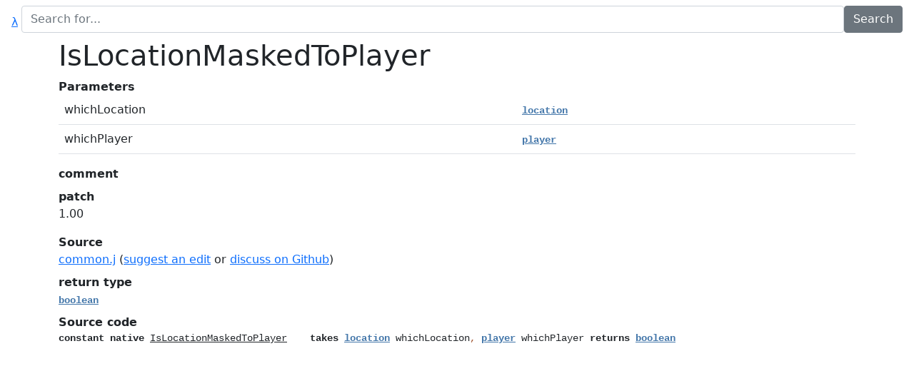

--- FILE ---
content_type: text/html; charset=utf-8
request_url: https://lep.duckdns.org/jassbot/doc/IsLocationMaskedToPlayer
body_size: 870
content:
<!doctype html><html lang=en><meta charset=utf-8><meta name=viewport content="width=device-width,initial-scale=1"><title>Doc - IsLocationMaskedToPlayer</title><link rel=stylesheet
              href="/jassbot/static/jassbot/bootstrap.min.css"><link rel=stylesheet
              href="/jassbot/static/jassbot/bootstrap-nightfall.min.css" media="(prefers-color-scheme: dark)"><link rel=stylesheet
              href="/jassbot/static/jassbot/style.css"><link rel=search type=application/opensearchdescription+xml
              href="/jassbot/opensearch.xml" title=jassdoc><link rel=icon type=image/x-icon
              href="/jassbot/static/jassbot/favicon.png"><script>$SCRIPT_ROOT = "/jassbot/";</script>
<script src="/jassbot/syntax.js"></script><script src="/jassbot/static/jassbot/test.js"></script><script src="/jassbot/static/jassbot/preview.js"></script>
<header class="navbar navbar-expand-lg bd-navbar sticky-top"><div class=col><form id=searchinput action="/jassbot/search"><div id=searchbox class="hstack gap-3"><a class=ms-3 id=home href="/jassbot/">&#955;</a><input class=form-control id=search autocomplete=off name=query type=search placeholder="Search for..."
                           value="">
<input class="btn btn-secondary me-3" type=submit value=Search></div></form></div></header><div id=main class=container><div class=row><div class=col><div id=result><div id=queryexplainer class="small text-end text-secondary"></div><div class=results></div></div><div id=jassbot-main-content><h1>IsLocationMaskedToPlayer</h1><dl><dt>Parameters<dd><table class=table><tr><td>whichLocation<td><code>location</code><td>
<tr><td>whichPlayer<td><code>player</code><td>
</table>
<dt>comment<dd>
<dt>patch<dd><p>1.00</p>
<dt>Source<dd><a href="https://github.com/lep/jassdoc/blob/58f5f49a4ded4462b04ba7172fc7a3a52f05b608/common.j#L18198" rel="nofollow" >common.j</a> (<a href="https://github.com/lep/jassdoc/edit/master/common.j#L18198" rel="nofollow" >suggest an edit</a> or <a href="https://github.com/lep/jassdoc/issues/new?title=%5Bweb%5D+common.j%3A+IsLocationMaskedToPlayer+-+&body=https%3A%2F%2Fgithub.com%2Flep%2Fjassdoc%2Fblob%2F58f5f49a4ded4462b04ba7172fc7a3a52f05b608%2Fcommon.j%23L18198%0A%0APlease+change+to+a+good+descriptive+title+and+tell+us+what+should+be+improved.">discuss on Github</a>)
<dt>return type<dd><code>boolean</code>
<dt>Source code<dd><pre><code>constant native IsLocationMaskedToPlayer    takes location whichLocation, player whichPlayer returns boolean</code></pre>

</dl></div></div></div></div>
<script>hl(),setup()</script>

--- FILE ---
content_type: text/javascript; charset=utf-8
request_url: https://lep.duckdns.org/jassbot/static/jassbot/preview.js
body_size: 493
content:
function setup(){const e=document.getElementById("search"),f=document.getElementById("result").querySelector(".results"),k=document.getElementById("queryexplainer"),l=document.getElementById("jassbot-main-content"),n={EmptyQuery(){return"<empty>"},NameQuery(a){return`name(${a.contents})`},ReturnQuery(a){return`return-type(${a.contents})`},ParamQuery(a){return`takes(${a.contents.join(", ")})`},ExtendsQuery(a){return`extends(${a.contents})`},SumQuery(a){return`combined-score(${a.contents.map(g).join(", ")})`},
MinQuery(a){return`best-of(${a.contents.map(g).join(", ")})`}},g=a=>n[a.tag](a);let d=null,h=null;const m=a=>{l.style.visibility="hidden";f.innerHTML="";a.results.forEach(function(b){const c=document.createElement("div");b=tokenize(b,"code",jass_tokens);c.setAttribute("class","result");c.appendChild(b);f.appendChild(c)})},q=async()=>{const a=e.value;if(a){var b=new URL($SCRIPT_ROOT+"search",window.location.origin);b.searchParams.set("query",a);d&&clearTimeout(d);var c=await (await fetch(new URL("search/api/"+
a,b))).json();k.innerHTML="";k.textContent=g(c.queryParsed);var p={json:c,value:a};d=setTimeout(()=>window.history.pushState(p,"",b),200);m(c)}};e.addEventListener("keyup",()=>{h&&clearTimeout(h);d&&clearTimeout(d);h=setTimeout(q,150)});addEventListener("popstate",a=>{a.state===null?(f.innerHTML="",l.style.visibility="visible"):(e.value=a.state.value,m(a.state.json))})};
